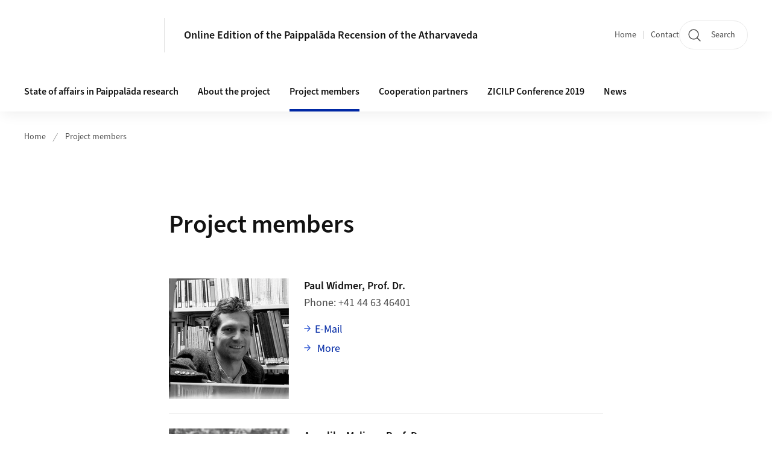

--- FILE ---
content_type: text/html;charset=UTF-8
request_url: https://www.atharvavedapaippalada.uzh.ch/en/team.html
body_size: 6254
content:


<!DOCTYPE html>
<html lang="en" data-template="st08">
  

    
    
  
 


<head>
    <meta charset="utf-8">
    <meta name="viewport" content="width=device-width, initial-scale=1.0">
    <title>Staff | Online Edition of the Paippalāda Recension of the Atharvaveda | UZH</title>
    <link rel="stylesheet" href="/.resources/uzh-wcms-frontend/1338/assets/css/main.css">
    <link rel="modulepreload" href="/.resources/uzh-wcms-frontend/1338/assets/js/ui.mjs">
    <link href="https://www.atharvavedapaippalada.uzh.ch/en/team.html" rel="canonical">
    <link href="https://www.uzh.ch" rel="alternate" hreflang="x-default">
    <link rel="preload" href="/.resources/uzh-wcms-frontend/1338/assets/fonts/WOFF2/SourceSans3-Regular.otf.woff2" as="font" type="font/woff2" crossorigin="anonymous">
    <link rel="preload" href="/.resources/uzh-wcms-frontend/1338/assets/fonts/WOFF2/SourceSans3-Semibold.otf.woff2" as="font" type="font/woff2" crossorigin="anonymous">
   
    <link rel="apple-touch-icon" sizes="180x180" href="/docroot/favicons/apple-touch-icon.png">
    <link rel="icon" type="image/png" sizes="32x32" href="/docroot/favicons/favicon-32x32.png">
    <link rel="icon" type="image/png" sizes="16x16" href="/docroot/favicons/favicon-16x16.png">
    <link rel="manifest" href="/docroot/favicons/site.webmanifest">
    <link rel="shortcut icon" href="/docroot/favicons/favicon.ico">
    <meta name="msapplication-TileColor" content="#ffffff">
    <meta name="msapplication-config" content="/docroot/favicons/browserconfig.xml">
    <meta name="theme-color" content="#ffffff">
  
    <meta property="og:type" content="website">
    <meta property="og:url" content="https://www.atharvavedapaippalada.uzh.ch/en/team.html">
    <meta property="og:title" content="Staff">
   
      <meta property="og:description" content=""/>
    
    
    <!-- 
    <meta property="twitter:url" content="/pages/layouts/default.html">
    <meta property="twitter:title" content="Default Layout (content area only)">
    <meta property="twitter:description" content="Page description">
    <meta property="twitter:image" content="../../dummy/shareimage_example_1200x630.jpg">
    <meta property="twitter:dnt" content="on">
    -->
    
    
    
 
    
    
    
    
    

   
  
    <link rel="stylesheet" href="/.resources/uzh-wcms-frontend/webresources/1338/css/main.css">
    <script type="module" src="/.resources/uzh-wcms-frontend/webresources/1338/js/main.js"></script>

    <script src="/docroot/jquery/jquery-3.7.1.min.js"></script>
    <script src="/docroot/jquery/jquery-migrate-3.5.2.min.js"></script>
    
   
     
</head>

  

  <body class="template-st08">
   
    <a id="top"></a>
    <!-- component: SkipLink -->
     <div class="SkipLink__container">
        <!-- component: Link --><a class="Link layout-standalone icon-position-after icon-orientation-down SkipLink js-SkipLink" href="#main-content">Skip navigation<span class="Link--icon">
                <!-- component: Icon --><span class="Icon" data-name="16--link-internal"><svg>
                        <use xlink:href="#16--link-internal"></use>
                    </svg></span><!-- /component: Icon -->
            </span></a><!-- /component: Link -->
     </div>
     <!-- /component: SkipLink -->
 
   








<!-- component: Header -->
<header class="Header js-Header">
    <p class="visuallyhidden" aria-level="1" role="heading">Header</p>
    <div class="Header--top">
        <div class="Header--logo">
               <a class="Logo" href="https://www.uzh.ch/en">
                  <svg width="208" height="92" aria-labelledby="logoTitle">
                      <title id="logoTitle">Logo of the University of Zurich, to homepage</title>
                      <use href="/docroot/logos/uzh_logo_d_pos.svg#uzh_logo"></use>
                  </svg>
               </a>
        </div>
        <div class="Header--mobileButtons">
            <a class="Header--search" href="/en/search.html">
                  <span class="visuallyhidden">Search</span>
                  <!-- component: Icon -->
                  <span class="Icon" data-name="24--search">
                      <svg>
                          <use xlink:href="#24--search">
                          </use>
                      </svg>
                  </span>
                  <!-- /component: Icon -->
            </a>
          
          <button class="Header--burger js-Header--burger" type="button" aria-controls="main-nav" aria-expanded="false">
            <span class="visuallyhidden">Open/Close Navigation</span>
            <span class="Header--burger--open">
                <!-- component: Icon -->
                <span class="Icon" data-name="24--menu">
                    <svg>
                        <use xlink:href="#24--menu">
                        </use>
                    </svg>
                </span>
                <!-- /component: Icon -->
            </span>
            <span class="Header--burger--close">
                <!-- component: Icon -->
                <span class="Icon" data-name="24--close">
                    <svg>
                        <use xlink:href="#24--close">
                        </use>
                    </svg>
                </span>
                <!-- /component: Icon -->
            </span>
          </button>
        </div>
        
      
          <div class="Header--department">
             
              
              <a class="Header--department--link" href="/en.html">Online Edition of the Paippalāda Recension of the Atharvaveda</a> 
          </div>
          
        
    </div>
    <div class="Header--bottom js-Header--bottom">
        <div class="Header--bottom--inner">
<!-- component: MainNav -->
<div class="MainNav js-MainNav" id="main-nav" data-mode="lazy">
    

<div class="MainNav--service js-Header--service">

  

  <!-- component: ServiceNav -->
 	<h2 class="visuallyhidden">Quicklinks</h2>
  <nav class="ServiceNav">
      <ul class="ServiceNav--list">
          <li class="ServiceNav--list--item">
              <a class="ServiceNav--link " href="/en.html">Home</a>
         </li>
         
         
           <li class="ServiceNav--list--item">   
              <a class="ServiceNav--link " href="/en/contact.html">Contact</a>
           </li>
         
     </ul>
  </nav>
  <!-- /component: ServiceNav -->
  
  
 
    <!-- component: SearchTrigger -->
    <a class="SearchTrigger" href="/en/search.html" data-js-search-trigger="">
        <!-- component: Icon -->
        <span class="Icon" data-name="24--search">
            <svg>
                <use xlink:href="#24--search">
                </use>
            </svg>
        </span>
        <!-- /component: Icon -->
        <span class="text">Search</span>
    </a>
    <!-- /component: SearchTrigger -->
</div>       
    <h2 class="visuallyhidden">Main navigation</h2>
    <nav class="MainNav--inner">
        <ul class="MainNav--list js-MainNav--list">
            <!-- Begin: loop through top-level items-->
            
       
             
              <li class="MainNav--list--item js-MainNav--item ">
                  
                      <a class="MainNav--link" href="/en/stateOfArt.html">State of affairs in Paippalāda research</a>
                  
                  
                  <div class="MainNav--overlay js-MainNav--overlay" id="main-nav_overlay_uid-0">
                      <div class="MainNav--overlay--scroller">
                          <div class="MainNav--overlay--inner">
                              <!-- Set data-mainnav-index to the level of nesting-->
                              <div class="MainNav--sub js-MainNav--sub" data-mainnav-index="1">
                                  <div class="MainNav--sub--back">
                                      <!-- component: Button -->
                                      <button class="Button js-MainNav--back" type="button">
                                          <span class="Button--inner">Zurück</span>
                                          <span class="Button--icon">
                                              <!-- component: Icon -->
                                              <span class="Icon" data-name="16--link-arrow-sm-right">
                                                  <svg>
                                                      <use xlink:href="#16--link-arrow-sm-right">
                                                      </use>
                                                  </svg>
                                              </span>
                                              <!-- /component: Icon -->
                                          </span>
                                      </button>
                                      <!-- /component: Button -->
                                  </div>
                                  <div class="MainNav--sub--title">
                                      <!-- component: Link -->
                                      <a class="Link layout-standalone size-small" href="/en/stateOfArt.html">
                                          <span class="visuallyhidden">State of affairs in Paippalāda research</span>
                                          State of affairs in Paippalāda research
                                          <span class="Link--icon">
                                              <!-- component: Icon -->
                                              <span class="Icon" data-name="16--link-internal">
                                                  <svg>
                                                      <use xlink:href="#16--link-internal">
                                                      </use>
                                                  </svg>
                                              </span>
                                              <!-- /component: Icon -->
                                          </span>
                                      </a>
                                      <!-- /component: Link -->
                                  </div> 
                                  <ul class="MainNav--sub--list js-MainNav--overflow">
                                  </ul>
                                  <button class="js-MainNav--close FocusOnly">Menü schliessen</button>
                              </div>
                          </div>
                      </div>
                  </div>
              </li>
              
       
             
              <li class="MainNav--list--item js-MainNav--item ">
                  
                      <a class="MainNav--link" href="/en/about.html">About the project</a>
                  
                  
                  <div class="MainNav--overlay js-MainNav--overlay" id="main-nav_overlay_uid-1">
                      <div class="MainNav--overlay--scroller">
                          <div class="MainNav--overlay--inner">
                              <!-- Set data-mainnav-index to the level of nesting-->
                              <div class="MainNav--sub js-MainNav--sub" data-mainnav-index="1">
                                  <div class="MainNav--sub--back">
                                      <!-- component: Button -->
                                      <button class="Button js-MainNav--back" type="button">
                                          <span class="Button--inner">Zurück</span>
                                          <span class="Button--icon">
                                              <!-- component: Icon -->
                                              <span class="Icon" data-name="16--link-arrow-sm-right">
                                                  <svg>
                                                      <use xlink:href="#16--link-arrow-sm-right">
                                                      </use>
                                                  </svg>
                                              </span>
                                              <!-- /component: Icon -->
                                          </span>
                                      </button>
                                      <!-- /component: Button -->
                                  </div>
                                  <div class="MainNav--sub--title">
                                      <!-- component: Link -->
                                      <a class="Link layout-standalone size-small" href="/en/about.html">
                                          <span class="visuallyhidden">About the project</span>
                                          About the project
                                          <span class="Link--icon">
                                              <!-- component: Icon -->
                                              <span class="Icon" data-name="16--link-internal">
                                                  <svg>
                                                      <use xlink:href="#16--link-internal">
                                                      </use>
                                                  </svg>
                                              </span>
                                              <!-- /component: Icon -->
                                          </span>
                                      </a>
                                      <!-- /component: Link -->
                                  </div> 
                                  <ul class="MainNav--sub--list js-MainNav--overflow">
                                  </ul>
                                  <button class="js-MainNav--close FocusOnly">Menü schliessen</button>
                              </div>
                          </div>
                      </div>
                  </div>
              </li>
              
       
             
              <li class="MainNav--list--item js-MainNav--item is-active">
                  
                      <a class="MainNav--link" aria-current="page" href="/en/team.html">Project members</a>
                  
                  
                  <div class="MainNav--overlay js-MainNav--overlay" id="main-nav_overlay_uid-2">
                      <div class="MainNav--overlay--scroller">
                          <div class="MainNav--overlay--inner">
                              <!-- Set data-mainnav-index to the level of nesting-->
                              <div class="MainNav--sub js-MainNav--sub" data-mainnav-index="1">
                                  <div class="MainNav--sub--back">
                                      <!-- component: Button -->
                                      <button class="Button js-MainNav--back" type="button">
                                          <span class="Button--inner">Zurück</span>
                                          <span class="Button--icon">
                                              <!-- component: Icon -->
                                              <span class="Icon" data-name="16--link-arrow-sm-right">
                                                  <svg>
                                                      <use xlink:href="#16--link-arrow-sm-right">
                                                      </use>
                                                  </svg>
                                              </span>
                                              <!-- /component: Icon -->
                                          </span>
                                      </button>
                                      <!-- /component: Button -->
                                  </div>
                                  <div class="MainNav--sub--title">
                                      <!-- component: Link -->
                                      <a class="Link layout-standalone size-small" href="/en/team.html">
                                          <span class="visuallyhidden">Project members</span>
                                          Project members
                                          <span class="Link--icon">
                                              <!-- component: Icon -->
                                              <span class="Icon" data-name="16--link-internal">
                                                  <svg>
                                                      <use xlink:href="#16--link-internal">
                                                      </use>
                                                  </svg>
                                              </span>
                                              <!-- /component: Icon -->
                                          </span>
                                      </a>
                                      <!-- /component: Link -->
                                  </div> 
                                  <ul class="MainNav--sub--list js-MainNav--overflow">
                                  </ul>
                                  <button class="js-MainNav--close FocusOnly">Menü schliessen</button>
                              </div>
                          </div>
                      </div>
                  </div>
              </li>
              
       
             
              <li class="MainNav--list--item js-MainNav--item ">
                  
                      <a class="MainNav--link" href="/en/cooperations0.html">Cooperation partners</a>
                  
                  
                  <div class="MainNav--overlay js-MainNav--overlay" id="main-nav_overlay_uid-3">
                      <div class="MainNav--overlay--scroller">
                          <div class="MainNav--overlay--inner">
                              <!-- Set data-mainnav-index to the level of nesting-->
                              <div class="MainNav--sub js-MainNav--sub" data-mainnav-index="1">
                                  <div class="MainNav--sub--back">
                                      <!-- component: Button -->
                                      <button class="Button js-MainNav--back" type="button">
                                          <span class="Button--inner">Zurück</span>
                                          <span class="Button--icon">
                                              <!-- component: Icon -->
                                              <span class="Icon" data-name="16--link-arrow-sm-right">
                                                  <svg>
                                                      <use xlink:href="#16--link-arrow-sm-right">
                                                      </use>
                                                  </svg>
                                              </span>
                                              <!-- /component: Icon -->
                                          </span>
                                      </button>
                                      <!-- /component: Button -->
                                  </div>
                                  <div class="MainNav--sub--title">
                                      <!-- component: Link -->
                                      <a class="Link layout-standalone size-small" href="/en/cooperations0.html">
                                          <span class="visuallyhidden">Cooperation partners</span>
                                          Cooperation partners
                                          <span class="Link--icon">
                                              <!-- component: Icon -->
                                              <span class="Icon" data-name="16--link-internal">
                                                  <svg>
                                                      <use xlink:href="#16--link-internal">
                                                      </use>
                                                  </svg>
                                              </span>
                                              <!-- /component: Icon -->
                                          </span>
                                      </a>
                                      <!-- /component: Link -->
                                  </div> 
                                  <ul class="MainNav--sub--list js-MainNav--overflow">
                                  </ul>
                                  <button class="js-MainNav--close FocusOnly">Menü schliessen</button>
                              </div>
                          </div>
                      </div>
                  </div>
              </li>
              
       
             
              <li class="MainNav--list--item js-MainNav--item ">
                  
                      <a class="MainNav--link" href="/en/zicilpconference.html">ZICILP Conference 2019</a>
                  
                  
                  <div class="MainNav--overlay js-MainNav--overlay" id="main-nav_overlay_uid-4">
                      <div class="MainNav--overlay--scroller">
                          <div class="MainNav--overlay--inner">
                              <!-- Set data-mainnav-index to the level of nesting-->
                              <div class="MainNav--sub js-MainNav--sub" data-mainnav-index="1">
                                  <div class="MainNav--sub--back">
                                      <!-- component: Button -->
                                      <button class="Button js-MainNav--back" type="button">
                                          <span class="Button--inner">Zurück</span>
                                          <span class="Button--icon">
                                              <!-- component: Icon -->
                                              <span class="Icon" data-name="16--link-arrow-sm-right">
                                                  <svg>
                                                      <use xlink:href="#16--link-arrow-sm-right">
                                                      </use>
                                                  </svg>
                                              </span>
                                              <!-- /component: Icon -->
                                          </span>
                                      </button>
                                      <!-- /component: Button -->
                                  </div>
                                  <div class="MainNav--sub--title">
                                      <!-- component: Link -->
                                      <a class="Link layout-standalone size-small" href="/en/zicilpconference.html">
                                          <span class="visuallyhidden">ZICILP Conference 2019</span>
                                          ZICILP Conference 2019
                                          <span class="Link--icon">
                                              <!-- component: Icon -->
                                              <span class="Icon" data-name="16--link-internal">
                                                  <svg>
                                                      <use xlink:href="#16--link-internal">
                                                      </use>
                                                  </svg>
                                              </span>
                                              <!-- /component: Icon -->
                                          </span>
                                      </a>
                                      <!-- /component: Link -->
                                  </div> 
                                  <ul class="MainNav--sub--list js-MainNav--overflow">
                                  </ul>
                                  <button class="js-MainNav--close FocusOnly">Menü schliessen</button>
                              </div>
                          </div>
                      </div>
                  </div>
              </li>
              
       
             
              <li class="MainNav--list--item js-MainNav--item ">
                  
                      <a class="MainNav--link" href="/en/News.html">News</a>
                  
                  
                  <div class="MainNav--overlay js-MainNav--overlay" id="main-nav_overlay_uid-5">
                      <div class="MainNav--overlay--scroller">
                          <div class="MainNav--overlay--inner">
                              <!-- Set data-mainnav-index to the level of nesting-->
                              <div class="MainNav--sub js-MainNav--sub" data-mainnav-index="1">
                                  <div class="MainNav--sub--back">
                                      <!-- component: Button -->
                                      <button class="Button js-MainNav--back" type="button">
                                          <span class="Button--inner">Zurück</span>
                                          <span class="Button--icon">
                                              <!-- component: Icon -->
                                              <span class="Icon" data-name="16--link-arrow-sm-right">
                                                  <svg>
                                                      <use xlink:href="#16--link-arrow-sm-right">
                                                      </use>
                                                  </svg>
                                              </span>
                                              <!-- /component: Icon -->
                                          </span>
                                      </button>
                                      <!-- /component: Button -->
                                  </div>
                                  <div class="MainNav--sub--title">
                                      <!-- component: Link -->
                                      <a class="Link layout-standalone size-small" href="/en/News.html">
                                          <span class="visuallyhidden">News</span>
                                          News
                                          <span class="Link--icon">
                                              <!-- component: Icon -->
                                              <span class="Icon" data-name="16--link-internal">
                                                  <svg>
                                                      <use xlink:href="#16--link-internal">
                                                      </use>
                                                  </svg>
                                              </span>
                                              <!-- /component: Icon -->
                                          </span>
                                      </a>
                                      <!-- /component: Link -->
                                  </div> 
                                  <ul class="MainNav--sub--list js-MainNav--overflow">
                                  </ul>
                                  <button class="js-MainNav--close FocusOnly">Menü schliessen</button>
                              </div>
                          </div>
                      </div>
                  </div>
              </li>
              
              
        </ul>
        <!-- Begin: empty container for items that don't fit viewport-->
        <!-- Must always be there, items are added via JS-->
        <ul class="MainNav--list more js-MainNav--more">
            <li class="MainNav--list--item js-MainNav--item more">
                <button class="MainNav--link js-MainNav--link" aria-controls="main-nav_overlay_uid-4" aria-expanded="false" type="button">
                    More
                    <div class="MainNav--icon">
                        <!-- component: Icon -->
                        <span class="Icon" data-name="16--menu">
                            <svg>
                                <use xlink:href="#16--menu">
                                </use>
                            </svg>
                        </span>
                        <!-- /component: Icon -->
                    </div>
                </button>
                <div class="MainNav--overlay js-MainNav--overlay" id="main-nav_overlay_uid-4">
                    <div class="MainNav--overlay--scroller">
                        <div class="MainNav--overlay--inner">
                            <!-- data-mainnav-index must be 0 within this placeholder container-->
                            <div class="MainNav--sub js-MainNav--sub" data-mainnav-index="0">
                                <ul class="MainNav--sub--list js-MainNav--overflow">
                                </ul>
                                <button class="js-MainNav--close FocusOnly">Menü schliessen</button>
                            </div>
                        </div>
                    </div>
                </div>
            </li>
            <!-- End: empty container for items that don't fit viewport-->
        </ul>
    </nav>
</div>
<!-- /component: MainNav -->        </div>
    </div>
</header>
<!-- /component: Header -->
    
   
     

 <main id="main-content">
 
 
             

 
  <!-- component: Breadcrumb -->
  <nav class="Breadcrumb js-Breadcrumb">
      <ol class="Breadcrumb--list js-Breadcrumb--list" data-js-scroll-style="{&quot;horizontal&quot;:true}" aria-label="Breadcrumb">
   
             
                
                 <li class="Breadcrumb--list--item">
                   <a class="Breadcrumb--link" href="/en.html">Home</a>
                   <!-- component: Icon -->
                   <span class="Icon" data-name="16--breadcrumb-separator">
                     <svg>
                       <use xlink:href="#16--breadcrumb-separator">
                       </use>
                     </svg>
                   </span>
                   <!-- /component: Icon -->
                 </li>
                
             
                
        
              <li class="Breadcrumb--list--item">
              
                
                   <a class="Breadcrumb--link" href="/en/team.html">Project members</a> 
          </li>
         
      </ol>
  </nav>
  <!-- /component: Breadcrumb -->

  <section class="Intro">
      <div class="Intro--inner">
      
      
          <div class="Intro--content">
          </div>
          
          <div class="Intro--top">
                  <h1 class="Intro--title richtext">Project members</h1>
              
          </div>
          
  
  
  
  
      </div>
  </section>
<section class="ContentArea">
   



<!-- component: PersonList -->
<div class="PersonList">
    <ul class="PersonList--list">

	
		
		
		<li>
            <!-- component: PersonCard -->
            <article class="PersonCard" >
                <div class="PersonCard--inner">
                
                    
                      <div class="PersonCard--image">
                      
                        
                        <div class="Image" style="--image_width:200;">
                            <div class="Image--wrapper">
                                <img class="Image--img js-ImageExternal" src="/contacts/atharvavedapaippalada/pwidmer/photo/paulwidmer.png.png" alt="Paul Widmer">
                            </div>
                        </div>   
                                  
                      </div>
                    <div class="PersonCard--content">
                        <h3 class="PersonCard--name">Paul Widmer, Prof. Dr. </h3>
                        <!-- Add only if positions, info and links are not empty-->
                        <div class="PersonCard--details">
                            <!-- Add only if phone/fax/address/room/office-hours are not empty-->
                            <dl class="PersonCard--info">
                                <dt class="PersonCard--infoLabel">Phone</dt>
                                <dd class="PersonCard--infoData">+41 44 63 46401 </dd>
                            </dl>
                            <!-- Add only if email/website/website2/orcid/more-link are not empty-->
                            <!-- div if single entry, ul if multiple-->
                            <ul class="PersonCard--links">
                                <!-- div if single entry, li if multiple-->
                                <li>
                                    <!-- component: Link -->
                                    <a class="Link" href="mailto: paul.widmer AT uzh.ch">E-Mail</a>
                                    <!-- /component: Link -->
                                </li>
                                <!-- div if single entry, li if multiple-->
                                <li>
                                    <!-- component: Link -->
                                    <a class="Link" href="/en/team/pwidmer.html">
                                        More
                                        <span class="visuallyhidden">about Paul Widmer</span>
                                    </a>
                                    <!-- /component: Link -->
                                </li>
                            </ul>
                        </div>
                    </div>
                </div>
            </article>
            <!-- /component: PersonCard -->
        </li>
	
		
		
		<li>
            <!-- component: PersonCard -->
            <article class="PersonCard" >
                <div class="PersonCard--inner">
                
                    
                      <div class="PersonCard--image">
                      
                        
                        <div class="Image" style="--image_width:200;">
                            <div class="Image--wrapper">
                                <img class="Image--img js-ImageExternal" src="/contacts/atharvavedapaippalada/amalinar/photo/malinarsw.jpg.jpg" alt="Angelika Malinar">
                            </div>
                        </div>   
                                  
                      </div>
                    <div class="PersonCard--content">
                        <h3 class="PersonCard--name">Angelika Malinar, Prof. Dr.</h3>
                        <!-- Add only if positions, info and links are not empty-->
                        <div class="PersonCard--details">
                            <!-- Add only if phone/fax/address/room/office-hours are not empty-->
                            <dl class="PersonCard--info">
                                <dt class="PersonCard--infoLabel">Phone</dt>
                                <dd class="PersonCard--infoData">+41 44 634 20 36</dd>
                            </dl>
                            <!-- Add only if email/website/website2/orcid/more-link are not empty-->
                            <!-- div if single entry, ul if multiple-->
                            <ul class="PersonCard--links">
                                <!-- div if single entry, li if multiple-->
                                <li>
                                    <!-- component: Link -->
                                    <a class="Link" href="mailto: angelika.malinar AT aoi.uzh.ch">E-Mail</a>
                                    <!-- /component: Link -->
                                </li>
                                <!-- div if single entry, li if multiple-->
                                <li>
                                    <!-- component: Link -->
                                    <a class="Link" href="/en/team/amalinar.html">
                                        More
                                        <span class="visuallyhidden">about Angelika Malinar</span>
                                    </a>
                                    <!-- /component: Link -->
                                </li>
                            </ul>
                        </div>
                    </div>
                </div>
            </article>
            <!-- /component: PersonCard -->
        </li>
	
		
		
		<li>
            <!-- component: PersonCard -->
            <article class="PersonCard" >
                <div class="PersonCard--inner">
                
                    
                      <div class="PersonCard--image">
                      
                        
                        <div class="Image" style="--image_width:200;">
                            <div class="Image--wrapper">
                                <img class="Image--img js-ImageExternal" src="/contacts/atharvavedapaippalada/ohellwig/photo/Hellwig_sw.jpg.jpg" alt="Oliver Hellwig">
                            </div>
                        </div>   
                                  
                      </div>
                    <div class="PersonCard--content">
                        <h3 class="PersonCard--name">Oliver Hellwig, Dr. </h3>
                        <!-- Add only if positions, info and links are not empty-->
                        <div class="PersonCard--details">
                               <!-- Add only if positions are not empty-->
                               <ul class="PersonCard--positions">
                                  <li>Researcher</li>
                               </ul>
                            <!-- Add only if phone/fax/address/room/office-hours are not empty-->
                            <!-- Add only if email/website/website2/orcid/more-link are not empty-->
                            <!-- div if single entry, ul if multiple-->
                            <ul class="PersonCard--links">
                                <!-- div if single entry, li if multiple-->
                                <li>
                                    <!-- component: Link -->
                                    <a class="Link" href="mailto: oliver.hellwig AT uzh.zh">E-Mail</a>
                                    <!-- /component: Link -->
                                </li>
                                <!-- div if single entry, li if multiple-->
                                <li>
                                    <!-- component: Link -->
                                    <a class="Link" href="/en/team/ohellwig.html">
                                        More
                                        <span class="visuallyhidden">about Oliver Hellwig</span>
                                    </a>
                                    <!-- /component: Link -->
                                </li>
                            </ul>
                        </div>
                    </div>
                </div>
            </article>
            <!-- /component: PersonCard -->
        </li>
	
		
		
		<li>
            <!-- component: PersonCard -->
            <article class="PersonCard" >
                <div class="PersonCard--inner">
                
                    
                      <div class="PersonCard--image">
                      
                        
                        <div class="Image" style="--image_width:200;">
                            <div class="Image--wrapper">
                                <img class="Image--img js-ImageExternal" src="/contacts/atharvavedapaippalada/rleach/photo/leachsw.jpg.jpg" alt="Robert Leach">
                            </div>
                        </div>   
                                  
                      </div>
                    <div class="PersonCard--content">
                        <h3 class="PersonCard--name">Robert Leach, Dr.</h3>
                        <!-- Add only if positions, info and links are not empty-->
                        <div class="PersonCard--details">
                               <!-- Add only if positions are not empty-->
                               <ul class="PersonCard--positions">
                                  <li>Researcher</li>
                               </ul>
                            <!-- Add only if phone/fax/address/room/office-hours are not empty-->
                            <dl class="PersonCard--info">
                                <dt class="PersonCard--infoLabel">Phone</dt>
                                <dd class="PersonCard--infoData">+41 44 634 52 27</dd>
                            </dl>
                            <!-- Add only if email/website/website2/orcid/more-link are not empty-->
                            <!-- div if single entry, ul if multiple-->
                            <ul class="PersonCard--links">
                                <!-- div if single entry, li if multiple-->
                                <li>
                                    <!-- component: Link -->
                                    <a class="Link" href="mailto: robert.leach AT aoi.uzh.ch">E-Mail</a>
                                    <!-- /component: Link -->
                                </li>
                                <!-- div if single entry, li if multiple-->
                                <li>
                                    <!-- component: Link -->
                                    <a class="Link" href="/en/team/rleach.html">
                                        More
                                        <span class="visuallyhidden">about Robert Leach</span>
                                    </a>
                                    <!-- /component: Link -->
                                </li>
                            </ul>
                        </div>
                    </div>
                </div>
            </article>
            <!-- /component: PersonCard -->
        </li>
	
		
		
		<li>
            <!-- component: PersonCard -->
            <article class="PersonCard" >
                <div class="PersonCard--inner">
                
                    
                      <div class="PersonCard--image">
                      
                        
                        <div class="Image" style="--image_width:200;">
                            <div class="Image--wrapper">
                                <img class="Image--img js-ImageExternal" src="/contacts/atharvavedapaippalada/mplamada,m.sc./photo/magdalena-klein.jpg" alt="Magdalena Plamada">
                            </div>
                        </div>   
                                  
                      </div>
                    <div class="PersonCard--content">
                        <h3 class="PersonCard--name">Magdalena Plamada, Dr.</h3>
                        <!-- Add only if positions, info and links are not empty-->
                        <div class="PersonCard--details">
                               <!-- Add only if positions are not empty-->
                               <ul class="PersonCard--positions">
                                  <li>Research assistant</li>
                               </ul>
                            <!-- Add only if phone/fax/address/room/office-hours are not empty-->
                            <dl class="PersonCard--info">
                                <dt class="PersonCard--infoLabel">Phone</dt>
                                <dd class="PersonCard--infoData">+41 44 635 71 20</dd>
                            </dl>
                            <!-- Add only if email/website/website2/orcid/more-link are not empty-->
                            <!-- div if single entry, ul if multiple-->
                            <ul class="PersonCard--links">
                                <!-- div if single entry, li if multiple-->
                                <li>
                                    <!-- component: Link -->
                                    <a class="Link" href="mailto: magdalena.plamada AT uzh.ch">E-Mail</a>
                                    <!-- /component: Link -->
                                </li>
                                <!-- div if single entry, li if multiple-->
                                <li>
                                    <!-- component: Link -->
                                    <a class="Link" href="/en/team/mplamada.html">
                                        More
                                        <span class="visuallyhidden">about Magdalena Plamada</span>
                                    </a>
                                    <!-- /component: Link -->
                                </li>
                            </ul>
                        </div>
                    </div>
                </div>
            </article>
            <!-- /component: PersonCard -->
        </li>
	
		
		
		<li>
            <!-- component: PersonCard -->
            <article class="PersonCard" >
                <div class="PersonCard--inner">
                
                    
                      <div class="PersonCard--image">
                      
                        
                        <div class="Image" style="--image_width:200;">
                            <div class="Image--wrapper">
                                <img class="Image--img js-ImageExternal" src="/contacts/atharvavedapaippalada/tzehnder/photo/zehnder2.jpg.jpg" alt="Thomas Zehnder">
                            </div>
                        </div>   
                                  
                      </div>
                    <div class="PersonCard--content">
                        <h3 class="PersonCard--name">Thomas Zehnder, Dr. </h3>
                        <!-- Add only if positions, info and links are not empty-->
                        <div class="PersonCard--details">
                               <!-- Add only if positions are not empty-->
                               <ul class="PersonCard--positions">
                                  <li>Senior Researcher</li>
                               </ul>
                            <!-- Add only if phone/fax/address/room/office-hours are not empty-->
                            <dl class="PersonCard--info">
                                <dt class="PersonCard--infoLabel">Phone</dt>
                                <dd class="PersonCard--infoData">+41 44 63 42096</dd>
                            </dl>
                            <!-- Add only if email/website/website2/orcid/more-link are not empty-->
                            <!-- div if single entry, ul if multiple-->
                            <ul class="PersonCard--links">
                                <!-- div if single entry, li if multiple-->
                                <li>
                                    <!-- component: Link -->
                                    <a class="Link" href="mailto: thomas.zehnder AT uzh.ch">E-Mail</a>
                                    <!-- /component: Link -->
                                </li>
                                <!-- div if single entry, li if multiple-->
                                <li>
                                    <!-- component: Link -->
                                    <a class="Link" href="/en/team/tzehnder.html">
                                        More
                                        <span class="visuallyhidden">about Thomas Zehnder</span>
                                    </a>
                                    <!-- /component: Link -->
                                </li>
                            </ul>
                        </div>
                    </div>
                </div>
            </article>
            <!-- /component: PersonCard -->
        </li>
	
		
		
		<li>
            <!-- component: PersonCard -->
            <article class="PersonCard" >
                <div class="PersonCard--inner">
                
                    
                      <div class="PersonCard--image">
                      
                        
                        <div class="Image" style="--image_width:200;">
                            <div class="Image--wrapper">
                                <img class="Image--img js-ImageExternal" src="/contacts/atharvavedapaippalada/rbaumgartner/photo/Reto_Baumgarten_small.jpg.jpg" alt="Reto Baumgartner">
                            </div>
                        </div>   
                                  
                      </div>
                    <div class="PersonCard--content">
                        <h3 class="PersonCard--name">Reto Baumgartner</h3>
                        <!-- Add only if positions, info and links are not empty-->
                        <div class="PersonCard--details">
                            <!-- Add only if phone/fax/address/room/office-hours are not empty-->
                            <!-- Add only if email/website/website2/orcid/more-link are not empty-->
                            <!-- div if single entry, ul if multiple-->
                            <ul class="PersonCard--links">
                                <!-- div if single entry, li if multiple-->
                                <li>
                                    <!-- component: Link -->
                                    <a class="Link" href="mailto: reto.baumgartner AT zi.uzh.ch">E-Mail</a>
                                    <!-- /component: Link -->
                                </li>
                                <!-- div if single entry, li if multiple-->
                                <li>
                                    <!-- component: Link -->
                                    <a class="Link" href="/en/team/rbaumgartner.html">
                                        More
                                        <span class="visuallyhidden">about Reto Baumgartner</span>
                                    </a>
                                    <!-- /component: Link -->
                                </li>
                            </ul>
                        </div>
                    </div>
                </div>
            </article>
            <!-- /component: PersonCard -->
        </li>
    </ul>
</div>
<!-- /component: PersonList -->
 </section> 
 
    <!-- component: CrawlerLinks -->
      <div class="CrawlerLinks">
          <ul>
          
          
              
          </ul>
      </div>
      <!-- /component: CrawlerLinks -->
    
 </main>    
       
<footer class="Footer">
    <!--  -->
    <div class="Footer--bottom">
        <h2 class="visuallyhidden">Additional links</h2>
        <div class="Footer--logos">
        
        
              <div class="Footer--logos--list">
                <!-- div if single entry, li if multiple-->
                <div class="Footer--logos--item">
                    <a class="Footer--logo" href="https://www.uzh.ch/en.html">
                        <img src="/docroot/logos/uzh_logo_d_pos.svg" alt="Logo of the University of Zurich, to homepage">
                    </a>
                </div>
              </div>
           
        </div>
        <!-- component: FooterMeta -->
        <div class="FooterMeta">
            <p class="FooterMeta--copyright">&copy;&nbsp;2023 Universität Zürich </p>
            <nav>
                <ul class="FooterMeta--linkList">
                      <li>
                        <a class="FooterMeta--link" href="/en/impressum.html">About this site</a>
                      </li>
                    
                      <li>
                        <a class="FooterMeta--link" href="/en/contact.html">Contact</a>
                      </li>
                   
                   
                      <li>
                         <a  class="FooterMeta--link" href="https://www.uzh.ch/en/privacy">Data Protection Statement</a> 
                      </li>
                </ul>
            </nav>
        <!-- /component: FooterMeta -->
    </div>
   
    
    
</footer>    
    
    <!-- place Footer component here-->
    <script src="/.resources/uzh-wcms-frontend/1338/assets/js/ui.mjs" type="module"></script>
    <template id="template-lightbox">
        <!-- component: Lightbox -->
        <div class="Lightbox">
            <div class="Lightbox--inner"><img src="" alt="" /><button class="Lightbox--close js-Lightbox--close" type="button">
                    <!-- component: Icon --><span class="Icon" data-name="lightbox-close"><svg>
                            <use xlink:href="#lightbox-close"></use>
                        </svg></span><!-- /component: Icon --><span class="visuallyhidden">Close Image Overlay</span>
                </button></div>
        </div><!-- /component: Lightbox -->
    </template>
    <template id="template-lightbox-video">
        <!-- component: LightboxVideo -->
        <div class="Lightbox">
            <div class="Lightbox--inner"><video src="" autoplay="autoplay" playsinline="playsinline"></video><button class="Lightbox--close js-Lightbox--close" type="button">
                    <!-- component: Icon --><span class="Icon" data-name="lightbox-close"><svg>
                            <use xlink:href="#lightbox-close"></use>
                        </svg></span><!-- /component: Icon --><span class="visuallyhidden">Close Video Overlay</span>
                </button></div>
        </div><!-- /component: LightboxVideo -->
    </template>
    
    <template id="main-nav-link">
        <!-- component: MainNav--link --><a class="MainNav--link js-MainNav--link" href="[%=href%]" aria-current="[%=ariaCurrent%]">[%=content%]</a><!-- /component: MainNav--link -->
    </template>
    <template id="main-nav-link-plain">
        <!-- component: MainNav--link --><a class="MainNav--link" href="[%=href%]" aria-current="[%=ariaCurrent%]">[%=content%]</a><!-- /component: MainNav--link -->
    </template>
    <template id="main-nav-button">
        <!-- component: MainNav--link --><a class="MainNav--link js-MainNav--link" role="button" href="[%=href%]" aria-current="[%=ariaCurrent%]" aria-controls="[%=ariaControls%]" aria-expanded="false">[%=content%]<span class="MainNav--icon">
                <!-- component: Icon --><span class="Icon" data-name="16--link-arrow-sm-right"><svg>
                        <use xlink:href="#16--link-arrow-sm-right"></use>
                    </svg></span><!-- /component: Icon -->
            </span></a><!-- /component: MainNav--link -->
    </template>
    <template id="main-nav-overlay">
        <!-- component: MainNav--overlay -->
        <div class="MainNav--overlay js-MainNav--overlay" id="[%=id%]">
            <div class="MainNav--overlay--scroller">
                <div class="MainNav--overlay--inner">
                    <!-- Set data-mainnav-index to the level of nesting-->
                    <div class="MainNav--sub js-MainNav--sub" data-mainnav-index="1">
                        <div class="MainNav--sub--back">
                            <!-- component: Button --><button class="Button js-MainNav--back" type="button"><span class="Button--inner">back</span><span class="Button--icon">
                                    <!-- component: Icon --><span class="Icon" data-name="16--link-arrow-sm-right"><svg>
                                            <use xlink:href="#16--link-arrow-sm-right"></use>
                                        </svg></span><!-- /component: Icon -->
                                </span></button><!-- /component: Button -->
                        </div>
                        <div class="MainNav--sub--title">
                            <!-- component: Link --><a class="Link layout-standalone size-small" href="[%=href%]"><span class="visuallyhidden">Overview Page</span>[%=text%]<span class="Link--icon">
                                    <!-- component: Icon --><span class="Icon" data-name="16--link-internal"><svg>
                                            <use xlink:href="#16--link-internal"></use>
                                        </svg></span><!-- /component: Icon -->
                                </span></a><!-- /component: Link -->
                        </div>
                        <ul class="MainNav--sub--list">[%=content%]</ul><button class="js-MainNav--close FocusOnly" type="button">Close Menu</button>
                    </div>
                </div>
            </div>
        </div><!-- /component: MainNav--overlay -->
    </template>
    <template id="main-nav-subitem">
        <!-- component: MainNavSubItem -->
        <!-- Button if there are nested subitems, link if there aren’t-->
        <!-- Add aria-current="page" if this is the currently active page--><a class="MainNav--link js-MainNav--sublink" href="[%=href%]" aria-controls="[%=id%]" aria-expanded="false" role="button">[%=text%]<span class="MainNav--icon">
                <!-- component: Icon --><span class="Icon" data-name="16--link-arrow-sm-right"><svg>
                        <use xlink:href="#16--link-arrow-sm-right"></use>
                    </svg></span><!-- /component: Icon -->
            </span></a><!-- Set data-mainnav-index to the level of nesting-->
        <div class="MainNav--sub js-MainNav--sub" id="[%=id%]" data-mainnav-index="[%=index%]">
            <div class="MainNav--sub--back">
                <!-- component: Button --><button class="Button js-MainNav--back" type="button"><span class="Button--inner">back</span><span class="Button--icon">
                        <!-- component: Icon --><span class="Icon" data-name="16--link-arrow-sm-right"><svg>
                                <use xlink:href="#16--link-arrow-sm-right"></use>
                            </svg></span><!-- /component: Icon -->
                    </span></button><!-- /component: Button -->
            </div>
            <div class="MainNav--sub--title">
                <!-- component: Link --><a class="Link layout-standalone size-small" href="[%=href%]">[%=text%]<span class="Link--icon">
                        <!-- component: Icon --><span class="Icon" data-name="16--link-internal"><svg>
                                <use xlink:href="#16--link-internal"></use>
                            </svg></span><!-- /component: Icon -->
                    </span></a><!-- /component: Link -->
            </div>
            <ul class="MainNav--sub--list">[%=content%]</ul>
        </div><!-- /component: MainNavSubItem -->
    </template>
    
    
    
    <script>
        (function(url, revision) {
            function init(delayed) {
                var svgEl = document.getElementById('svgsprite');
                svgEl && svgEl.parentNode.removeChild(svgEl);

                var svg = storage.svgicons.replace('<svg ', '<svg id="svgsprite" style="display: none"');
                document.body.insertAdjacentHTML('beforeend', svg);
            }

            function fetchSprite(path, callback) {
                var httpRequest = new XMLHttpRequest();
                httpRequest.onreadystatechange = function() {
                    if (httpRequest.readyState === 4 && httpRequest.status === 200 && callback) {
                        callback(httpRequest.responseText);
                    }
                };
                httpRequest.open('GET', path);
                httpRequest.send();
            }

            var storage = window.localStorage || {};

            if (!storage.svgicons || storage.svgicons_revision != revision) {
                fetchSprite(url, function(data) {
                    storage.svgicons = data;
                    storage.svgicons_revision = revision;

                    init(true);
                });
            }

            if (storage.svgicons) {
                init();
            }
        })("/.resources/uzh-wcms-frontend/1338/assets/icons/sprite.svg", "b36a0d20815810cb45c1cdffa4d31e36");

        // Important for backend implementation: The revision (second parameter) should change whenever the svg sprite changes, e.g. you can use the modification timestamp of the svg file.
    </script>
    
   
       
       
       <script>  
          window.uzh_nav =  [{"href":"/en/stateOfArt.html","text":"State of affairs in Paippalāda research"},{"href":"/en/about.html","text":"About the project"},{"href":"/en/team.html","text":"Project members"},{"href":"/en/cooperations0.html","text":"Cooperation partners"},{"href":"/en/zicilpconference.html","text":"ZICILP Conference 2019"},{"href":"/en/News.html","text":"News"}]
       </script>

    
    
</body>

</html>

--- FILE ---
content_type: image/svg+xml;charset=UTF-8
request_url: https://www.atharvavedapaippalada.uzh.ch/docroot/logos/uzh_logo_d_pos.svg
body_size: 137
content:
<svg fill="none" id="uzh_logo" viewBox="0 0 154 53" preserveAspectRatio="xMinYMid" xmlns="http://www.w3.org/2000/svg"><path clip-rule="evenodd" d="m34.928 38.228v-24.953h-.535v-2.751c-.006-.343-.055-.56-.207-.91a1.976 1.976 0 0 0 -.155-.283v-.993s-.002-.781-.324-1.368c-.35-.64-1.03-.991-1.361-1.13a1.139 1.139 0 0 0 -.136-.056l-.055-.017-.069.017c-.033.01-.57.18-1.082.877-.463.64-.48 1.457-.484 1.684l.001.062v.916a3.03 3.03 0 0 0 -.242.43 2.37 2.37 0 0 0 -.156.867v2.655h-.538v9.11l-1.476-1.475v-2